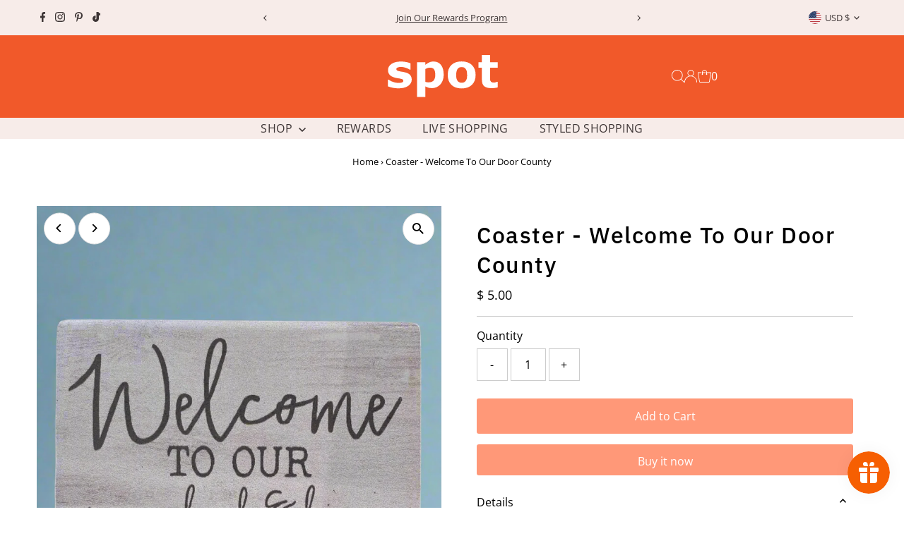

--- FILE ---
content_type: text/javascript
request_url: https://cdn.shopify.com/extensions/019c0540-cbbb-7565-86fb-5b21b137e2e4/bellepoque-shopify-backoffice-143/assets/pmu.js
body_size: 26
content:
const videoElement = document.getElementById('lmuPmuVideo');
let videoUrl;
let timestamp;
let hls;
let loopInterval;
if (videoElement) {
  videoUrl = videoElement.getAttribute('lmuVideoUrl');
  timestamp = videoElement.getAttribute('lmuTimestamp');
  if (!videoUrl || !timestamp) {
    console.error('missing pmu infos for video preview');
  } else {
    loadHlsForVideoPreview(videoUrl, timestamp);
  }
}

function loadHlsForVideoPreview() {
  if (window.Hls) {
    initializeHlsPlayer();
  } else {
    const script = document.createElement('script');
    script.src = 'https://cdn.livemeup.io/hls.js';
    script.onload = function() {
      initializeHlsPlayer();
    };
    script.onerror = function() {
      console.error('Failed to load HLS.js libradry');
    };
    document.head.appendChild(script);
  }
}

function initializeHlsPlayer() {
  try {
    if (Hls.isSupported()) {
      hls = new Hls({
        abrEwmaDefaultEstimate: 25000000,
        autoStartLoad: false,
        capLevelToPlayerSize: true,
        maxMaxBufferLength: 6,
        testBandwidth: false,
      });
      hls.loadSource(videoUrl);
      hls.attachMedia(videoElement);
      hls.on(Hls.Events.MANIFEST_PARSED, function() {
        setupIntersectionObservers();
      });
    } else {
      console.error('HLS is not supported in this browser');
    }
  } catch (error) {
    console.error(error, 'HLS is not supported in this browser');
  }

}

function startVideo() {
  hls.startLoad();
  videoElement.currentTime = timestamp / 1000;
  videoElement.play();
  loopInterval = setInterval((() => {
    console.log('in interval');
    videoElement.currentTime = timestamp / 1000;
  }), 5000);
}

function stopVideo() {
  hls.stopLoad();
  if (loopInterval) {
    clearInterval(loopInterval);
  }
  videoElement.pause();
}

function setupIntersectionObservers() {
  //First intersection observer is to stop the video when the pmu is not in view

  const pmuObserver1 = new IntersectionObserver(
    function(entries) {
      if (!entries[0].isIntersecting) {
        stopVideo();
      }
    },
    { threshold: 0 },
  );
  pmuObserver1.observe(videoElement);

  //Second intersection observer is to start the appropriate video only when the pmu is in view

  const pmuObserver2 = new IntersectionObserver(
    function(entries) {
      if (entries[0].isIntersecting) {
        startVideo();
      }
    },
    { threshold: 0.5 },
  );
  pmuObserver2.observe(videoElement);
}
